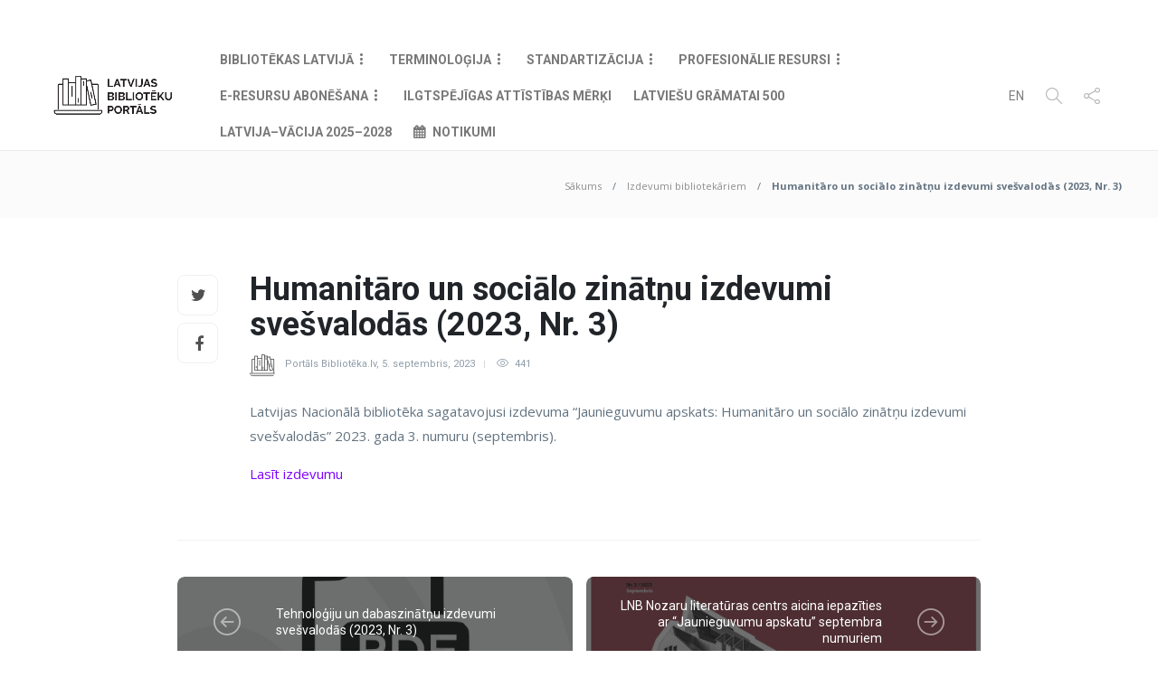

--- FILE ---
content_type: text/html; charset=UTF-8
request_url: https://www.biblioteka.lv/humanitaro-un-socialo-zinatnu-izdevumi-svesvalodas-2023-nr-3/
body_size: 16174
content:
 <!DOCTYPE html>
<html dir="ltr" lang="lv-LV"
	prefix="og: https://ogp.me/ns#" >
<head>
	<meta charset="UTF-8">
			<meta name="viewport" content="width=device-width, initial-scale=1">
		<title>Humanitāro un sociālo zinātņu izdevumi svešvalodās (2023, Nr. 3) - Biblioteka.lv</title>

		<!-- All in One SEO 4.2.8 - aioseo.com -->
		<meta name="description" content="Latvijas Nacionālā bibliotēka sagatavojusi izdevuma “Jaunieguvumu apskats: Humanitāro un sociālo zinātņu izdevumi svešvalodās” 2023. gada 3. numuru (septembris)." />
		<meta name="robots" content="max-image-preview:large" />
		<link rel="canonical" href="https://www.biblioteka.lv/humanitaro-un-socialo-zinatnu-izdevumi-svesvalodas-2023-nr-3/" />
		<meta name="generator" content="All in One SEO (AIOSEO) 4.2.8 " />
		<meta property="og:locale" content="lv_LV" />
		<meta property="og:site_name" content="Biblioteka.lv - Latvijas Bibliotēku Portāls" />
		<meta property="og:type" content="article" />
		<meta property="og:title" content="Humanitāro un sociālo zinātņu izdevumi svešvalodās (2023, Nr. 3) - Biblioteka.lv" />
		<meta property="og:description" content="Latvijas Nacionālā bibliotēka sagatavojusi izdevuma “Jaunieguvumu apskats: Humanitāro un sociālo zinātņu izdevumi svešvalodās” 2023. gada 3. numuru (septembris)." />
		<meta property="og:url" content="https://www.biblioteka.lv/humanitaro-un-socialo-zinatnu-izdevumi-svesvalodas-2023-nr-3/" />
		<meta property="article:published_time" content="2023-09-05T10:33:07+00:00" />
		<meta property="article:modified_time" content="2023-09-05T10:33:24+00:00" />
		<meta name="twitter:card" content="summary_large_image" />
		<meta name="twitter:title" content="Humanitāro un sociālo zinātņu izdevumi svešvalodās (2023, Nr. 3) - Biblioteka.lv" />
		<meta name="twitter:description" content="Latvijas Nacionālā bibliotēka sagatavojusi izdevuma “Jaunieguvumu apskats: Humanitāro un sociālo zinātņu izdevumi svešvalodās” 2023. gada 3. numuru (septembris)." />
		<script type="application/ld+json" class="aioseo-schema">
			{"@context":"https:\/\/schema.org","@graph":[{"@type":"BlogPosting","@id":"https:\/\/www.biblioteka.lv\/humanitaro-un-socialo-zinatnu-izdevumi-svesvalodas-2023-nr-3\/#blogposting","name":"Humanit\u0101ro un soci\u0101lo zin\u0101t\u0146u izdevumi sve\u0161valod\u0101s (2023, Nr. 3) - Biblioteka.lv","headline":"Humanit\u0101ro un soci\u0101lo zin\u0101t\u0146u izdevumi sve\u0161valod\u0101s (2023, Nr. 3)","author":{"@id":"https:\/\/www.biblioteka.lv\/author\/admin\/#author"},"publisher":{"@id":"https:\/\/www.biblioteka.lv\/#organization"},"image":{"@type":"ImageObject","url":"https:\/\/www.biblioteka.lv\/wp-content\/uploads\/2019\/05\/biblioteka_lv_pdf.png","width":545,"height":491},"datePublished":"2023-09-05T10:33:07+03:00","dateModified":"2023-09-05T10:33:24+03:00","inLanguage":"lv","mainEntityOfPage":{"@id":"https:\/\/www.biblioteka.lv\/humanitaro-un-socialo-zinatnu-izdevumi-svesvalodas-2023-nr-3\/#webpage"},"isPartOf":{"@id":"https:\/\/www.biblioteka.lv\/humanitaro-un-socialo-zinatnu-izdevumi-svesvalodas-2023-nr-3\/#webpage"},"articleSection":"Izdevumi bibliotek\u0101riem"},{"@type":"BreadcrumbList","@id":"https:\/\/www.biblioteka.lv\/humanitaro-un-socialo-zinatnu-izdevumi-svesvalodas-2023-nr-3\/#breadcrumblist","itemListElement":[{"@type":"ListItem","@id":"https:\/\/www.biblioteka.lv\/#listItem","position":1,"item":{"@type":"WebPage","@id":"https:\/\/www.biblioteka.lv\/","name":"Home","description":"Latvijas Bibliot\u0113ku Port\u0101ls","url":"https:\/\/www.biblioteka.lv\/"},"nextItem":"https:\/\/www.biblioteka.lv\/humanitaro-un-socialo-zinatnu-izdevumi-svesvalodas-2023-nr-3\/#listItem"},{"@type":"ListItem","@id":"https:\/\/www.biblioteka.lv\/humanitaro-un-socialo-zinatnu-izdevumi-svesvalodas-2023-nr-3\/#listItem","position":2,"item":{"@type":"WebPage","@id":"https:\/\/www.biblioteka.lv\/humanitaro-un-socialo-zinatnu-izdevumi-svesvalodas-2023-nr-3\/","name":"Humanit\u0101ro un soci\u0101lo zin\u0101t\u0146u izdevumi sve\u0161valod\u0101s (2023, Nr. 3)","description":"Latvijas Nacion\u0101l\u0101 bibliot\u0113ka sagatavojusi izdevuma \u201cJaunieguvumu apskats: Humanit\u0101ro un soci\u0101lo zin\u0101t\u0146u izdevumi sve\u0161valod\u0101s\u201d 2023. gada 3. numuru (septembris).","url":"https:\/\/www.biblioteka.lv\/humanitaro-un-socialo-zinatnu-izdevumi-svesvalodas-2023-nr-3\/"},"previousItem":"https:\/\/www.biblioteka.lv\/#listItem"}]},{"@type":"Organization","@id":"https:\/\/www.biblioteka.lv\/#organization","name":"Biblioteka.lv","url":"https:\/\/www.biblioteka.lv\/"},{"@type":"WebPage","@id":"https:\/\/www.biblioteka.lv\/humanitaro-un-socialo-zinatnu-izdevumi-svesvalodas-2023-nr-3\/#webpage","url":"https:\/\/www.biblioteka.lv\/humanitaro-un-socialo-zinatnu-izdevumi-svesvalodas-2023-nr-3\/","name":"Humanit\u0101ro un soci\u0101lo zin\u0101t\u0146u izdevumi sve\u0161valod\u0101s (2023, Nr. 3) - Biblioteka.lv","description":"Latvijas Nacion\u0101l\u0101 bibliot\u0113ka sagatavojusi izdevuma \u201cJaunieguvumu apskats: Humanit\u0101ro un soci\u0101lo zin\u0101t\u0146u izdevumi sve\u0161valod\u0101s\u201d 2023. gada 3. numuru (septembris).","inLanguage":"lv","isPartOf":{"@id":"https:\/\/www.biblioteka.lv\/#website"},"breadcrumb":{"@id":"https:\/\/www.biblioteka.lv\/humanitaro-un-socialo-zinatnu-izdevumi-svesvalodas-2023-nr-3\/#breadcrumblist"},"author":"https:\/\/www.biblioteka.lv\/author\/admin\/#author","creator":"https:\/\/www.biblioteka.lv\/author\/admin\/#author","image":{"@type":"ImageObject","url":"https:\/\/www.biblioteka.lv\/wp-content\/uploads\/2019\/05\/biblioteka_lv_pdf.png","@id":"https:\/\/www.biblioteka.lv\/#mainImage","width":545,"height":491},"primaryImageOfPage":{"@id":"https:\/\/www.biblioteka.lv\/humanitaro-un-socialo-zinatnu-izdevumi-svesvalodas-2023-nr-3\/#mainImage"},"datePublished":"2023-09-05T10:33:07+03:00","dateModified":"2023-09-05T10:33:24+03:00"},{"@type":"WebSite","@id":"https:\/\/www.biblioteka.lv\/#website","url":"https:\/\/www.biblioteka.lv\/","name":"Biblioteka.lv","description":"Latvijas Bibliot\u0113ku Port\u0101ls","inLanguage":"lv","publisher":{"@id":"https:\/\/www.biblioteka.lv\/#organization"}}]}
		</script>
		<!-- All in One SEO -->


<!-- This site is optimized with the Yoast SEO plugin v12.4 - https://yoast.com/wordpress/plugins/seo/ -->
<meta name="robots" content="max-snippet:-1, max-image-preview:large, max-video-preview:-1"/>
<link rel="canonical" href="https://www.biblioteka.lv/humanitaro-un-socialo-zinatnu-izdevumi-svesvalodas-2023-nr-3/" />
<meta property="og:locale" content="lv_LV" />
<meta property="og:type" content="article" />
<meta property="og:title" content="Humanitāro un sociālo zinātņu izdevumi svešvalodās (2023, Nr. 3) - Biblioteka.lv" />
<meta property="og:description" content="Latvijas Nacionālā bibliotēka sagatavojusi izdevuma “Jaunieguvumu apskats: Humanitāro un sociālo zinātņu izdevumi svešvalodās” 2023. gada 3. numuru (septembris)." />
<meta property="og:url" content="https://www.biblioteka.lv/humanitaro-un-socialo-zinatnu-izdevumi-svesvalodas-2023-nr-3/" />
<meta property="og:site_name" content="Biblioteka.lv" />
<meta property="article:section" content="Izdevumi bibliotekāriem" />
<meta property="article:published_time" content="2023-09-05T10:33:07+03:00" />
<meta property="article:modified_time" content="2023-09-05T10:33:24+03:00" />
<meta property="og:updated_time" content="2023-09-05T10:33:24+03:00" />
<meta property="og:image" content="https://www.biblioteka.lv/wp-content/uploads/2019/05/biblioteka_lv_pdf.png" />
<meta property="og:image:secure_url" content="https://www.biblioteka.lv/wp-content/uploads/2019/05/biblioteka_lv_pdf.png" />
<meta property="og:image:width" content="545" />
<meta property="og:image:height" content="491" />
<meta name="twitter:card" content="summary_large_image" />
<meta name="twitter:description" content="Latvijas Nacionālā bibliotēka sagatavojusi izdevuma “Jaunieguvumu apskats: Humanitāro un sociālo zinātņu izdevumi svešvalodās” 2023. gada 3. numuru (septembris)." />
<meta name="twitter:title" content="Humanitāro un sociālo zinātņu izdevumi svešvalodās (2023, Nr. 3) - Biblioteka.lv" />
<meta name="twitter:image" content="https://www.biblioteka.lv/wp-content/uploads/2019/05/biblioteka_lv_pdf.png" />
<script type='application/ld+json' class='yoast-schema-graph yoast-schema-graph--main'>{"@context":"https://schema.org","@graph":[{"@type":"WebSite","@id":"https://www.biblioteka.lv/#website","url":"https://www.biblioteka.lv/","name":"Biblioteka.lv","potentialAction":{"@type":"SearchAction","target":"https://www.biblioteka.lv/?s={search_term_string}","query-input":"required name=search_term_string"}},{"@type":"ImageObject","@id":"https://www.biblioteka.lv/humanitaro-un-socialo-zinatnu-izdevumi-svesvalodas-2023-nr-3/#primaryimage","url":"https://www.biblioteka.lv/wp-content/uploads/2019/05/biblioteka_lv_pdf.png","width":545,"height":491},{"@type":"WebPage","@id":"https://www.biblioteka.lv/humanitaro-un-socialo-zinatnu-izdevumi-svesvalodas-2023-nr-3/#webpage","url":"https://www.biblioteka.lv/humanitaro-un-socialo-zinatnu-izdevumi-svesvalodas-2023-nr-3/","inLanguage":"lv-LV","name":"Humanit\u0101ro un soci\u0101lo zin\u0101t\u0146u izdevumi sve\u0161valod\u0101s (2023, Nr. 3) - Biblioteka.lv","isPartOf":{"@id":"https://www.biblioteka.lv/#website"},"primaryImageOfPage":{"@id":"https://www.biblioteka.lv/humanitaro-un-socialo-zinatnu-izdevumi-svesvalodas-2023-nr-3/#primaryimage"},"datePublished":"2023-09-05T10:33:07+03:00","dateModified":"2023-09-05T10:33:24+03:00","author":{"@id":"https://www.biblioteka.lv/#/schema/person/13c099585a9ed45ac023b38c0afc346d"}},{"@type":["Person"],"@id":"https://www.biblioteka.lv/#/schema/person/13c099585a9ed45ac023b38c0afc346d","name":"Port\u0101ls Bibliot\u0113ka.lv","image":{"@type":"ImageObject","@id":"https://www.biblioteka.lv/#authorlogo","url":"https://secure.gravatar.com/avatar/d5d167d4170c7b442e720765090578f9?s=96&r=g","caption":"Port\u0101ls Bibliot\u0113ka.lv"},"sameAs":[]}]}</script>
<!-- / Yoast SEO plugin. -->

<link rel='dns-prefetch' href='//fonts.googleapis.com' />
<link rel='dns-prefetch' href='//s.w.org' />
<link rel="alternate" type="application/rss+xml" title="Biblioteka.lv&raquo; Plūsma" href="https://www.biblioteka.lv/feed/" />
<link rel="alternate" type="application/rss+xml" title="Komentāru plūsma" href="https://www.biblioteka.lv/comments/feed/" />
<link rel="alternate" type="application/rss+xml" title="Biblioteka.lv &raquo; Humanitāro un sociālo zinātņu izdevumi svešvalodās (2023, Nr. 3) plūsma" href="https://www.biblioteka.lv/humanitaro-un-socialo-zinatnu-izdevumi-svesvalodas-2023-nr-3/feed/" />
		<script type="text/javascript">
			window._wpemojiSettings = {"baseUrl":"https:\/\/s.w.org\/images\/core\/emoji\/13.1.0\/72x72\/","ext":".png","svgUrl":"https:\/\/s.w.org\/images\/core\/emoji\/13.1.0\/svg\/","svgExt":".svg","source":{"concatemoji":"https:\/\/www.biblioteka.lv\/wp-includes\/js\/wp-emoji-release.min.js?ver=5.8.11"}};
			!function(e,a,t){var n,r,o,i=a.createElement("canvas"),p=i.getContext&&i.getContext("2d");function s(e,t){var a=String.fromCharCode;p.clearRect(0,0,i.width,i.height),p.fillText(a.apply(this,e),0,0);e=i.toDataURL();return p.clearRect(0,0,i.width,i.height),p.fillText(a.apply(this,t),0,0),e===i.toDataURL()}function c(e){var t=a.createElement("script");t.src=e,t.defer=t.type="text/javascript",a.getElementsByTagName("head")[0].appendChild(t)}for(o=Array("flag","emoji"),t.supports={everything:!0,everythingExceptFlag:!0},r=0;r<o.length;r++)t.supports[o[r]]=function(e){if(!p||!p.fillText)return!1;switch(p.textBaseline="top",p.font="600 32px Arial",e){case"flag":return s([127987,65039,8205,9895,65039],[127987,65039,8203,9895,65039])?!1:!s([55356,56826,55356,56819],[55356,56826,8203,55356,56819])&&!s([55356,57332,56128,56423,56128,56418,56128,56421,56128,56430,56128,56423,56128,56447],[55356,57332,8203,56128,56423,8203,56128,56418,8203,56128,56421,8203,56128,56430,8203,56128,56423,8203,56128,56447]);case"emoji":return!s([10084,65039,8205,55357,56613],[10084,65039,8203,55357,56613])}return!1}(o[r]),t.supports.everything=t.supports.everything&&t.supports[o[r]],"flag"!==o[r]&&(t.supports.everythingExceptFlag=t.supports.everythingExceptFlag&&t.supports[o[r]]);t.supports.everythingExceptFlag=t.supports.everythingExceptFlag&&!t.supports.flag,t.DOMReady=!1,t.readyCallback=function(){t.DOMReady=!0},t.supports.everything||(n=function(){t.readyCallback()},a.addEventListener?(a.addEventListener("DOMContentLoaded",n,!1),e.addEventListener("load",n,!1)):(e.attachEvent("onload",n),a.attachEvent("onreadystatechange",function(){"complete"===a.readyState&&t.readyCallback()})),(n=t.source||{}).concatemoji?c(n.concatemoji):n.wpemoji&&n.twemoji&&(c(n.twemoji),c(n.wpemoji)))}(window,document,window._wpemojiSettings);
		</script>
		<style type="text/css">
img.wp-smiley,
img.emoji {
	display: inline !important;
	border: none !important;
	box-shadow: none !important;
	height: 1em !important;
	width: 1em !important;
	margin: 0 .07em !important;
	vertical-align: -0.1em !important;
	background: none !important;
	padding: 0 !important;
}
</style>
	<link rel='stylesheet' id='ai1ec_style-css'  href='//www.biblioteka.lv/wp-content/plugins/all-in-one-event-calendar/cache/773c9fb7_ai1ec_parsed_css.css?ver=3.0.0' type='text/css' media='all' />
<link rel='stylesheet' id='codepeople-search-in-place-style-css'  href='https://www.biblioteka.lv/wp-content/plugins/search-in-place/css/codepeople_shearch_in_place.min.css?ver=1.0.106' type='text/css' media='all' />
<link rel='stylesheet' id='wp-block-library-css'  href='https://www.biblioteka.lv/wp-includes/css/dist/block-library/style.min.css?ver=5.8.11' type='text/css' media='all' />
<link rel='stylesheet' id='single-staff-block-css'  href='https://www.biblioteka.lv/wp-content/plugins/staff-directory-pro/blocks/single-staff/style.css?ver=1561646762' type='text/css' media='all' />
<link rel='stylesheet' id='staff-list-block-css'  href='https://www.biblioteka.lv/wp-content/plugins/staff-directory-pro/blocks/staff-list/style.css?ver=1561646762' type='text/css' media='all' />
<link rel='stylesheet' id='search-staff-block-css'  href='https://www.biblioteka.lv/wp-content/plugins/staff-directory-pro/blocks/search-staff/style.css?ver=1561646762' type='text/css' media='all' />
<link rel='stylesheet' id='contact-form-7-css'  href='https://www.biblioteka.lv/wp-content/plugins/contact-form-7/includes/css/styles.css?ver=5.1.4' type='text/css' media='all' />
<link rel='stylesheet' id='poll-maker-ays-css'  href='https://www.biblioteka.lv/wp-content/plugins/poll-maker/public/css/poll-maker-ays-public.css?ver=4.5.1' type='text/css' media='all' />
<link rel='stylesheet' id='staff-directory-css-css'  href='https://www.biblioteka.lv/wp-content/plugins/staff-directory-pro/assets/css/staff-directory.css?ver=5.8.11' type='text/css' media='all' />
<link rel='stylesheet' id='wpex-font-awesome-css'  href='https://www.biblioteka.lv/wp-content/plugins/wp-timelines/css/font-awesome/css/font-awesome.min.css?ver=5.8.11' type='text/css' media='all' />
<link rel='stylesheet' id='wpex-google-fonts-css'  href='//fonts.googleapis.com/css?family=Source+Sans+Pro&#038;ver=1.0.0' type='text/css' media='all' />
<link rel='stylesheet' id='wpex-ex_s_lick-css'  href='https://www.biblioteka.lv/wp-content/plugins/wp-timelines/js/ex_s_lick/ex_s_lick.css?ver=5.8.11' type='text/css' media='all' />
<link rel='stylesheet' id='wpex-ex_s_lick-theme-css'  href='https://www.biblioteka.lv/wp-content/plugins/wp-timelines/js/ex_s_lick/ex_s_lick-theme.css?ver=5.8.11' type='text/css' media='all' />
<link rel='stylesheet' id='wpex-timeline-animate-css'  href='https://www.biblioteka.lv/wp-content/plugins/wp-timelines/css/animate.css?ver=5.8.11' type='text/css' media='all' />
<link rel='stylesheet' id='wpex-timeline-css-css'  href='https://www.biblioteka.lv/wp-content/plugins/wp-timelines/css/style.css?ver=5.8.11' type='text/css' media='all' />
<link rel='stylesheet' id='wpex-timeline-sidebyside-css'  href='https://www.biblioteka.lv/wp-content/plugins/wp-timelines/css/style-sidebyside.css?ver=5.8.11' type='text/css' media='all' />
<link rel='stylesheet' id='wpex-horiz-css-css'  href='https://www.biblioteka.lv/wp-content/plugins/wp-timelines/css/horiz-style.css?ver=3.2' type='text/css' media='all' />
<link rel='stylesheet' id='wpex-timeline-dark-css-css'  href='https://www.biblioteka.lv/wp-content/plugins/wp-timelines/css/dark.css?ver=5.8.11' type='text/css' media='all' />
<style id='wpex-timeline-dark-css-inline-css' type='text/css'>
    .wpex-timeline > li .wpex-timeline-icon .fa{font-weight: normal;}
    
</style>
<link rel='stylesheet' id='js-archive-list-css'  href='https://www.biblioteka.lv/wp-content/plugins/jquery-archive-list-widget/assets/css/jal.css?ver=5.0.1' type='text/css' media='all' />
<link rel='stylesheet' id='font-awesome-css'  href='https://www.biblioteka.lv/wp-content/plugins/js_composer/assets/lib/bower/font-awesome/css/font-awesome.min.css?ver=6.0.2' type='text/css' media='all' />
<!--[if lt IE 9]>
<link rel='stylesheet' id='vc_lte_ie9-css'  href='https://www.biblioteka.lv/wp-content/plugins/js_composer/assets/css/vc_lte_ie9.min.css?ver=6.0.2' type='text/css' media='screen' />
<![endif]-->
<link rel='stylesheet' id='bootstrap-css'  href='https://www.biblioteka.lv/wp-content/themes/gillion/css/plugins/bootstrap.min.css?ver=3.3.4' type='text/css' media='all' />
<link rel='stylesheet' id='gillion-plugins-css'  href='https://www.biblioteka.lv/wp-content/themes/gillion/css/plugins.css?ver=5.8.11' type='text/css' media='all' />
<link rel='stylesheet' id='gillion-styles-css'  href='https://www.biblioteka.lv/wp-content/themes/gillion/style.css?ver=5.8.11' type='text/css' media='all' />
<link rel='stylesheet' id='gillion-responsive-css'  href='https://www.biblioteka.lv/wp-content/themes/gillion/css/responsive.css?ver=5.8.11' type='text/css' media='all' />
<style id='gillion-responsive-inline-css' type='text/css'>
 



</style>
<link rel='stylesheet' id='gillion-theme-settings-css'  href='https://www.biblioteka.lv/wp-content/uploads/gillion-dynamic-styles.css?ver=226649014' type='text/css' media='all' />
<link rel='stylesheet' id='biblioteka-css-css'  href='https://www.biblioteka.lv/wp-content/themes/gillion/css/biblioteka.css?ver=5.8.11' type='text/css' media='all' />
<link rel='stylesheet' id='gillion-fonts-css'  href='https://fonts.googleapis.com/css?family=Open+Sans:300,regular,500,600,700,800,300italic,italic,500italic,600italic,700italic,800italic%7CRoboto:100,200,300,regular,500,600,700,800,900,100italic,200italic,300italic,italic,500italic,600italic,700italic,800italic,900italic%7CMontserrat:100,200,300,regular,500,600,700,800,900,100italic,200italic,300italic,italic,500italic,600italic,700italic,800italic,900italic&#038;subset=greek,latin,vietnamese,cyrillic-ext,latin-ext,cyrillic' type='text/css' media='all' />
<script type='text/javascript' src='https://www.biblioteka.lv/wp-content/plugins/jquery-manager/assets/js/jquery-3.5.1.min.js' id='jquery-core-js'></script>
<script type='text/javascript' id='codepeople-search-in-place-js-extra'>
/* <![CDATA[ */
var codepeople_search_in_place = {"own_only":"0","result_number":"10","more":"More Results","empty":"0 results","char_number":"2","root":"Ly93d3cuYmlibGlvdGVrYS5sdi93cC1hZG1pbi8=","home":"https:\/\/www.biblioteka.lv","summary_length":"20","operator":"and","lang":"lv","highlight_colors":["#B5DCE1","#F4E0E9","#D7E0B1","#F4D9D0","#D6CDC8","#F4E3C9","#CFDAF0","#F4EFEC"],"areas":["div.hentry","#content","#main","div.content","#middle","#container","#wrapper","article",".elementor","body"]};
/* ]]> */
</script>
<script type='text/javascript' src='https://www.biblioteka.lv/wp-content/plugins/search-in-place/js/codepeople_shearch_in_place.min.js?ver=1.0.106' id='codepeople-search-in-place-js'></script>
<script type='text/javascript' src='https://www.biblioteka.lv/wp-content/plugins/jquery-manager/assets/js/jquery-migrate-3.3.0.min.js' id='jquery-migrate-js'></script>
<script type='text/javascript' id='wpgmza_data-js-extra'>
/* <![CDATA[ */
var wpgmza_google_api_status = {"message":"Enqueued","code":"ENQUEUED"};
/* ]]> */
</script>
<script type='text/javascript' src='https://www.biblioteka.lv/wp-content/plugins/wp-google-maps/wpgmza_data.js?ver=5.8.11' id='wpgmza_data-js'></script>
<script type='text/javascript' src='https://www.biblioteka.lv/wp-content/themes/gillion/js/plugins.js?ver=5.8.11' id='gillion-plugins-js'></script>
<script type='text/javascript' id='gillion-scripts-js-extra'>
/* <![CDATA[ */
var gillion_loadmore_posts = {"ajax_url":"https:\/\/www.biblioteka.lv\/wp-admin\/admin-ajax.php"};
var gillion = {"siteurl":"https:\/\/www.biblioteka.lv\/","loggedin":"","page_loader":"0","notice":"","header_animation_dropdown_delay":"900","header_animation_dropdown":"linear","header_animation_dropdown_speed":"300","lightbox_opacity":"0.88","lightbox_transition":"elastic","page_numbers_prev":"Iepriek\u0161\u0113j\u0101","page_numbers_next":"N\u0101kam\u0101","rtl_support":"","footer_parallax":"","social_share":"{\"twitter\":true,\"facebook\":true}","text_show_all":"Show All"};
/* ]]> */
</script>
<script type='text/javascript' src='https://www.biblioteka.lv/wp-content/themes/gillion/js/scripts.js?ver=5.8.11' id='gillion-scripts-js'></script>
<link rel="https://api.w.org/" href="https://www.biblioteka.lv/wp-json/" /><link rel="alternate" type="application/json" href="https://www.biblioteka.lv/wp-json/wp/v2/posts/289935" /><link rel="EditURI" type="application/rsd+xml" title="RSD" href="https://www.biblioteka.lv/xmlrpc.php?rsd" />
<link rel="wlwmanifest" type="application/wlwmanifest+xml" href="https://www.biblioteka.lv/wp-includes/wlwmanifest.xml" /> 
<meta name="generator" content="WordPress 5.8.11" />
<link rel='shortlink' href='https://www.biblioteka.lv/?p=289935' />
<link rel="alternate" type="application/json+oembed" href="https://www.biblioteka.lv/wp-json/oembed/1.0/embed?url=https%3A%2F%2Fwww.biblioteka.lv%2Fhumanitaro-un-socialo-zinatnu-izdevumi-svesvalodas-2023-nr-3%2F" />
<link rel="alternate" type="text/xml+oembed" href="https://www.biblioteka.lv/wp-json/oembed/1.0/embed?url=https%3A%2F%2Fwww.biblioteka.lv%2Fhumanitaro-un-socialo-zinatnu-izdevumi-svesvalodas-2023-nr-3%2F&#038;format=xml" />
<style>
.search-in-place {background-color: #F9F9F9;}
.search-in-place {border: 1px solid #DDDDDD;}
.search-in-place .item{border-bottom: 1px solid #DDDDDD;}.search-in-place .label{color:#333333;}
.search-in-place .label{text-shadow: 0 1px 0 #FFFFFF;}
.search-in-place .label{
				background: #ECECEC;
				background: -moz-linear-gradient(top,  #F9F9F9 0%, #ECECEC 100%);
				background: -webkit-gradient(linear, left top, left bottom, color-stop(0%,#F9F9F9), color-stop(100%,#ECECEC));
				background: -webkit-linear-gradient(top,  #F9F9F9 0%,#ECECEC 100%);
				background: -o-linear-gradient(top,  #F9F9F9 0%,#ECECEC 100%);
				background: -ms-linear-gradient(top,  #F9F9F9 0%,#ECECEC 100%);
				background: linear-gradient(to bottom,  #F9F9F9 0%,#ECECEC 100%);
				filter: progid:DXImageTransform.Microsoft.gradient( startColorstr='#F9F9F9', endColorstr='#ECECEC',GradientType=0 );
			}
.search-in-place .item.active{background-color:#FFFFFF;}
</style><style type="text/css" media="screen"></style><meta name="generator" content="Powered by WPBakery Page Builder - drag and drop page builder for WordPress."/>
                    <!-- Matomo -->

<script>
  var _paq = window._paq = window._paq || [];
  /* tracker methods like "setCustomDimension" should be called before "trackPageView" */
  _paq.push(['trackPageView']);
  _paq.push(['enableLinkTracking']);
  (function() {
    var u="https://statistika.kis.gov.lv/";
    _paq.push(['setTrackerUrl', u+'matomo.php']);
    _paq.push(['setSiteId', '44']);
    var d=document, g=d.createElement('script'), s=d.getElementsByTagName('script')[0];
    g.async=true; g.src=u+'matomo.js'; s.parentNode.insertBefore(g,s);
  })();
</script>

<!-- End Matomo Code -->                <meta name="generator" content="Powered by Slider Revolution 6.5.15 - responsive, Mobile-Friendly Slider Plugin for WordPress with comfortable drag and drop interface." />
<link rel="icon" href="https://www.biblioteka.lv/wp-content/uploads/2019/07/favicon.ico" sizes="32x32" />
<link rel="icon" href="https://www.biblioteka.lv/wp-content/uploads/2019/07/favicon.ico" sizes="192x192" />
<link rel="apple-touch-icon" href="https://www.biblioteka.lv/wp-content/uploads/2019/07/favicon.ico" />
<meta name="msapplication-TileImage" content="https://www.biblioteka.lv/wp-content/uploads/2019/07/favicon.ico" />
<script>function setREVStartSize(e){
			//window.requestAnimationFrame(function() {
				window.RSIW = window.RSIW===undefined ? window.innerWidth : window.RSIW;
				window.RSIH = window.RSIH===undefined ? window.innerHeight : window.RSIH;
				try {
					var pw = document.getElementById(e.c).parentNode.offsetWidth,
						newh;
					pw = pw===0 || isNaN(pw) ? window.RSIW : pw;
					e.tabw = e.tabw===undefined ? 0 : parseInt(e.tabw);
					e.thumbw = e.thumbw===undefined ? 0 : parseInt(e.thumbw);
					e.tabh = e.tabh===undefined ? 0 : parseInt(e.tabh);
					e.thumbh = e.thumbh===undefined ? 0 : parseInt(e.thumbh);
					e.tabhide = e.tabhide===undefined ? 0 : parseInt(e.tabhide);
					e.thumbhide = e.thumbhide===undefined ? 0 : parseInt(e.thumbhide);
					e.mh = e.mh===undefined || e.mh=="" || e.mh==="auto" ? 0 : parseInt(e.mh,0);
					if(e.layout==="fullscreen" || e.l==="fullscreen")
						newh = Math.max(e.mh,window.RSIH);
					else{
						e.gw = Array.isArray(e.gw) ? e.gw : [e.gw];
						for (var i in e.rl) if (e.gw[i]===undefined || e.gw[i]===0) e.gw[i] = e.gw[i-1];
						e.gh = e.el===undefined || e.el==="" || (Array.isArray(e.el) && e.el.length==0)? e.gh : e.el;
						e.gh = Array.isArray(e.gh) ? e.gh : [e.gh];
						for (var i in e.rl) if (e.gh[i]===undefined || e.gh[i]===0) e.gh[i] = e.gh[i-1];
											
						var nl = new Array(e.rl.length),
							ix = 0,
							sl;
						e.tabw = e.tabhide>=pw ? 0 : e.tabw;
						e.thumbw = e.thumbhide>=pw ? 0 : e.thumbw;
						e.tabh = e.tabhide>=pw ? 0 : e.tabh;
						e.thumbh = e.thumbhide>=pw ? 0 : e.thumbh;
						for (var i in e.rl) nl[i] = e.rl[i]<window.RSIW ? 0 : e.rl[i];
						sl = nl[0];
						for (var i in nl) if (sl>nl[i] && nl[i]>0) { sl = nl[i]; ix=i;}
						var m = pw>(e.gw[ix]+e.tabw+e.thumbw) ? 1 : (pw-(e.tabw+e.thumbw)) / (e.gw[ix]);
						newh =  (e.gh[ix] * m) + (e.tabh + e.thumbh);
					}
					var el = document.getElementById(e.c);
					if (el!==null && el) el.style.height = newh+"px";
					el = document.getElementById(e.c+"_wrapper");
					if (el!==null && el) {
						el.style.height = newh+"px";
						el.style.display = "block";
					}
				} catch(e){
					console.log("Failure at Presize of Slider:" + e)
				}
			//});
		  };</script>
		<style type="text/css" id="wp-custom-css">
			.ai1ec-single-event .ai1ec-event-details {
    overflow: visible;
}
.post-related-title .post-related {
	display: none !important;
}		</style>
		<noscript><style type="text/css"> .wpb_animate_when_almost_visible { opacity: 1; }</style></noscript></head>
<body data-rsssl=1 class="post-template-default single single-post postid-289935 single-format-standard singular sh-body-header-sticky sh-bookmarks-style_title sh-title-style1 sh-section-tabs-style1 sh-carousel-style1 sh-carousel-position-title sh-post-categories-style1 sh-review-style1 sh-meta-order-bottom sh-instagram-widget-columns2 sh-categories-position-title sh-media-icon-style1 sh-wc-labels-off wpb-js-composer js-comp-ver-6.0.2 vc_responsive">


<div class="sh-header-side">
			
<div id="subscribe-2" class="widget_sh_mailChimp widget_sh_mailChimp_style1 widget-item widget_subscribe">
	
	<script>(function() {
	window.mc4wp = window.mc4wp || {
		listeners: [],
		forms: {
			on: function(evt, cb) {
				window.mc4wp.listeners.push(
					{
						event   : evt,
						callback: cb
					}
				);
			}
		}
	}
})();
</script><!-- Mailchimp for WordPress v4.8.12 - https://wordpress.org/plugins/mailchimp-for-wp/ --><form id="mc4wp-form-1" class="mc4wp-form mc4wp-form-4679" method="post" data-id="4679" data-name="Default sign-up form" ><div class="mc4wp-form-fields"><p class="mdes">Pierakstīties jaunumiem</p>
				<p class="memail"><input type="email" id="mc4wp_email" name="EMAIL" placeholder="Ievadi savu e-pasta adresi..." required /></p>
				<p class="msubmit"><input type="submit" value="Pierakstīties" /></p></div><label style="display: none !important;">Leave this field empty if you're human: <input type="text" name="_mc4wp_honeypot" value="" tabindex="-1" autocomplete="off" /></label><input type="hidden" name="_mc4wp_timestamp" value="1769479421" /><input type="hidden" name="_mc4wp_form_id" value="4679" /><input type="hidden" name="_mc4wp_form_element_id" value="mc4wp-form-1" /><div class="mc4wp-response"></div></form><!-- / Mailchimp for WordPress Plugin -->
	
</div><div id="posts_slider-3" class="widget_facebook widget-item widget_posts_slider">
			<div class="widget-slide-arrows-container not-slider">
			<div class="sh-widget-title-styling"><h3 class="widget-title">Jaunumi</h3></div>                			<div class="widget-slide-arrows sh-carousel-buttons-styling"></div>
            		</div>
	
			
            <div class="sh-widget-posts-slider">
				<div class="sh-widget-posts-slider-group">
				
						<div class="sh-widget-posts-slider-item sh-widget-posts-slider-style1 style4">
							<a href="https://www.biblioteka.lv/metadatu-veidotajiem-pieejama-jauna-metodisko-noradijumu-kratuve-wiki-lnb-lv/" class="sh-widget-posts-slider-thumbnail" style="background-image: url( https://www.biblioteka.lv/wp-content/uploads/2026/01/wiki_lnb_lv-80x80.png);"></a>
							<div class="sh-widget-posts-slider-content">
								<a href="https://www.biblioteka.lv/metadatu-veidotajiem-pieejama-jauna-metodisko-noradijumu-kratuve-wiki-lnb-lv/">
									<h5 class="post-title">
										Metadatu veidotājiem pieejama jauna metodisko norādījumu krātuve – wiki.lnb.lv&nbsp;<span class="post-read-later post-read-later-guest" href="#login-register" data-type="add" data-id="320755"><i class="fa fa-bookmark-o"></i></span>									</h5>
								</a>
								<div class="post-meta">
									
    <div class="post-meta-content">
        
                                            <span class="post-auhor-date">
                    <a href="https://www.biblioteka.lv/metadatu-veidotajiem-pieejama-jauna-metodisko-noradijumu-kratuve-wiki-lnb-lv/" class="post-date">
                                                    26. janvāris, 2026                                            </a>
                </span>
                    
                
                
                
                
                                            <span class="responsive-post-read-later">
                    &nbsp;<span class="post-read-later post-read-later-guest" href="#login-register" data-type="add" data-id="320755"><i class="fa fa-bookmark-o"></i></span>                </span>
                        </div>

									
									<p>Lai nodrošinātu atbalstu datu veidošanā un ērtu piekļuvi metodikām, Latvijas Nacionālās bibliotēkas Bibliogrāfijas institūta ekspertu grupa izstrādājusi jaunu tiešsaistes platformu wiki.lnb.lv, kā arī ieviesusi jaunu konsultāciju formātu. Šie risinājumi palīdzēs bibliotēku darbiniekiem un citiem atmiņu institūciju speciālistiem, kas ikdienā strādā ar metadatu veidošanu.</p>
								</div>
							</div>
						</div>

										
						<div class="sh-widget-posts-slider-item sh-widget-posts-slider-style1 style4">
							<a href="https://www.biblioteka.lv/direktors/" class="sh-widget-posts-slider-thumbnail" style="background-image: url( https://www.biblioteka.lv/wp-content/uploads/2019/05/biblioteka_lv_teirdarbs-80x80.png);"></a>
							<div class="sh-widget-posts-slider-content">
								<a href="https://www.biblioteka.lv/direktors/">
									<h5 class="post-title">
										Direktors&nbsp;<span class="post-read-later post-read-later-guest" href="#login-register" data-type="add" data-id="320750"><i class="fa fa-bookmark-o"></i></span>									</h5>
								</a>
								<div class="post-meta">
									
    <div class="post-meta-content">
        
                                            <span class="post-auhor-date">
                    <a href="https://www.biblioteka.lv/direktors/" class="post-date">
                                                    26. janvāris, 2026                                            </a>
                </span>
                    
                
                
                
                
                                            <span class="responsive-post-read-later">
                    &nbsp;<span class="post-read-later post-read-later-guest" href="#login-register" data-type="add" data-id="320750"><i class="fa fa-bookmark-o"></i></span>                </span>
                        </div>

									
									<p>Pieteikšanās līdz 2026. gada 6. februārim.</p>
								</div>
							</div>
						</div>

										
						<div class="sh-widget-posts-slider-item sh-widget-posts-slider-style1 style4">
							<a href="https://www.biblioteka.lv/vebinars-4-4-ka-veicinat-mieru-konfliktu-laika/" class="sh-widget-posts-slider-thumbnail" style="background-image: url( https://www.biblioteka.lv/wp-content/uploads/2026/01/vebinars-4-80x80.png);"></a>
							<div class="sh-widget-posts-slider-content">
								<a href="https://www.biblioteka.lv/vebinars-4-4-ka-veicinat-mieru-konfliktu-laika/">
									<h5 class="post-title">
										Vebinārs 4/4 “Kā veicināt mieru konfliktu laikā”&nbsp;<span class="post-read-later post-read-later-guest" href="#login-register" data-type="add" data-id="320746"><i class="fa fa-bookmark-o"></i></span>									</h5>
								</a>
								<div class="post-meta">
									
    <div class="post-meta-content">
        
                                            <span class="post-auhor-date">
                    <a href="https://www.biblioteka.lv/vebinars-4-4-ka-veicinat-mieru-konfliktu-laika/" class="post-date">
                                                    23. janvāris, 2026                                            </a>
                </span>
                    
                
                
                
                
                                            <span class="responsive-post-read-later">
                    &nbsp;<span class="post-read-later post-read-later-guest" href="#login-register" data-type="add" data-id="320746"><i class="fa fa-bookmark-o"></i></span>                </span>
                        </div>

									
									<p>2025. gada rudenī tiešsaistē norisinājās četru vebināru sērija “Miermīlīgu un noturīgu kopienu stiprināšana muzejos un bibliotēkās“. Noslēdzošajā vebinārā uzmanība tika pievērsta valodas un komunikācijas nozīmei, empātijai un aktīvas klausīšanās praksei, akcentējot muzeju un bibliotēku kā drošu telpu nozīmi sarežģītos un nenoteiktos laikos.</p>
								</div>
							</div>
						</div>

										
						<div class="sh-widget-posts-slider-item sh-widget-posts-slider-style1 style4">
							<a href="https://www.biblioteka.lv/vebinars-3-4-muzeji-bibliotekas-un-miermiligas-kopienas-praktiski-piemeri/" class="sh-widget-posts-slider-thumbnail" style="background-image: url( https://www.biblioteka.lv/wp-content/uploads/2026/01/vebinars-3-80x80.png);"></a>
							<div class="sh-widget-posts-slider-content">
								<a href="https://www.biblioteka.lv/vebinars-3-4-muzeji-bibliotekas-un-miermiligas-kopienas-praktiski-piemeri/">
									<h5 class="post-title">
										Vebinārs 3/4 “Muzeji, bibliotēkas un miermīlīgas kopienas: praktiski piemēri”&nbsp;<span class="post-read-later post-read-later-guest" href="#login-register" data-type="add" data-id="320743"><i class="fa fa-bookmark-o"></i></span>									</h5>
								</a>
								<div class="post-meta">
									
    <div class="post-meta-content">
        
                                            <span class="post-auhor-date">
                    <a href="https://www.biblioteka.lv/vebinars-3-4-muzeji-bibliotekas-un-miermiligas-kopienas-praktiski-piemeri/" class="post-date">
                                                    23. janvāris, 2026                                            </a>
                </span>
                    
                
                
                
                
                                            <span class="responsive-post-read-later">
                    &nbsp;<span class="post-read-later post-read-later-guest" href="#login-register" data-type="add" data-id="320743"><i class="fa fa-bookmark-o"></i></span>                </span>
                        </div>

									
									<p>2025. gada rudenī tiešsaistē norisinājās četru vebināru sērija “Miermīlīgu un noturīgu kopienu stiprināšana muzejos un bibliotēkās“. Trešais vebinārs “Muzeji, bibliotēkas un miermīlīgas kopienas: praktiski piemēri” parādīja, kā līdzdalīgas neformālās izglītības un mūžizglītības pieejas palīdz veidot uzticēšanos, dialogu un kopienas saliedētību. </p>
								</div>
							</div>
						</div>

										
						<div class="sh-widget-posts-slider-item sh-widget-posts-slider-style1 style4">
							<a href="https://www.biblioteka.lv/mans-gramatplaukts-paradize-ar-gramatu-smarzu/" class="sh-widget-posts-slider-thumbnail" style="background-image: url( https://www.biblioteka.lv/wp-content/uploads/2026/01/MansGramatplaukts_1_KarinaPetersone-80x80.jpg);"></a>
							<div class="sh-widget-posts-slider-content">
								<a href="https://www.biblioteka.lv/mans-gramatplaukts-paradize-ar-gramatu-smarzu/">
									<h5 class="post-title">
										Mans grāmatplaukts: Paradīze ar grāmatu smaržu&nbsp;<span class="post-read-later post-read-later-guest" href="#login-register" data-type="add" data-id="320727"><i class="fa fa-bookmark-o"></i></span>									</h5>
								</a>
								<div class="post-meta">
									
    <div class="post-meta-content">
        
                                            <span class="post-auhor-date">
                    <a href="https://www.biblioteka.lv/mans-gramatplaukts-paradize-ar-gramatu-smarzu/" class="post-date">
                                                    23. janvāris, 2026                                            </a>
                </span>
                    
                
                
                
                
                                            <span class="responsive-post-read-later">
                    &nbsp;<span class="post-read-later post-read-later-guest" href="#login-register" data-type="add" data-id="320727"><i class="fa fa-bookmark-o"></i></span>                </span>
                        </div>

									
									<p>Sagaidot grāmatas latviešu valodā piecsimtgadi, kas visā Latvijā tika plaši atzīmēta 2025. gada 8. novembrī, Latvijas Nacionālā bibliotēka (LNB) 2025. gada rudenī aicināja Latvijā un ārpus tās dzīvojošos latviešus piedalīties akcijā “Mans grāmatplaukts” – iemūžināt savu mājas bibliotēku fotogrāfijā un pievienot īsu stāstu. Atsaucība pārspēja cerēto: iesūtīto darbu skaits bija tik liels, ka termiņi tika vairākkārt pagarināti, un sākotnēji plānotā viena drukātā izdevuma vietā ir tapuši divi. Kopumā tika saņemtas 1057 fotogrāfijas. Lai turpinātu sarunu par mājas bibliotēku nozīmi mūsdienās, Latvijas Bibliotēku portāls visa gada garumā regulāri publicēs atlasītas fotogrāfijas no iesūtītā krājuma.</p>
								</div>
							</div>
						</div>

										
						<div class="sh-widget-posts-slider-item sh-widget-posts-slider-style1 style4">
							<a href="https://www.biblioteka.lv/lnb-un-biblioteku-portals-aicina-no-jauna-doties-gramatai-pa-pedam-20-apkopojums/" class="sh-widget-posts-slider-thumbnail" style="background-image: url( https://www.biblioteka.lv/wp-content/uploads/2025/02/LG500_Rakstitais_vards_Foto_ZanePriede_cmyk-80x80.jpg);"></a>
							<div class="sh-widget-posts-slider-content">
								<a href="https://www.biblioteka.lv/lnb-un-biblioteku-portals-aicina-no-jauna-doties-gramatai-pa-pedam-20-apkopojums/">
									<h5 class="post-title">
										LNB un Bibliotēku portāls aicina no jauna doties “Grāmatai pa pēdām”: 20. apkopojums&nbsp;<span class="post-read-later post-read-later-guest" href="#login-register" data-type="add" data-id="320716"><i class="fa fa-bookmark-o"></i></span>									</h5>
								</a>
								<div class="post-meta">
									
    <div class="post-meta-content">
        
                                            <span class="post-auhor-date">
                    <a href="https://www.biblioteka.lv/lnb-un-biblioteku-portals-aicina-no-jauna-doties-gramatai-pa-pedam-20-apkopojums/" class="post-date">
                                                    22. janvāris, 2026                                            </a>
                </span>
                    
                
                
                
                
                                            <span class="responsive-post-read-later">
                    &nbsp;<span class="post-read-later post-read-later-guest" href="#login-register" data-type="add" data-id="320716"><i class="fa fa-bookmark-o"></i></span>                </span>
                        </div>

									
									<p>Latvijas Radio iknedēļas raidījums “Grāmatai pa pēdām. Latviešu grāmatai 500”, kas tapis sadarbībā ar Latvijas Nacionālo bibliotēku (LNB), no 2022. gada februāra līdz 2024. gada decembrim 123 sēriju garumā caur ekspertu pētījumiem un vēstures avotiem izzināja, kā piecu gadsimtu garumā attīstījusies latviešu valoda un grāmatniecība, ietekmējot zināšanas, idejas un jaunradi Latvijā, tādā veidā stiprinot mūsu piederību Eiropas kultūrtelpai. Piecsimtgades kulminācijas gadā LNB un Bibliotēku portāls aicināja bibliotekārus no jauna iepazīt izskanējušos raidījumus, regulāri publicējot apkopojumus. 2026. gadā apkopojumu publicēšana tiks noslēgta. Kopskaitā būs 27 publikācijas. Aicinām turpināt izzinošo ceļojumu radio viļņos kopā.</p>
								</div>
							</div>
						</div>

														</div>
				
									<a href="/category/gramatai-500/" target="_blank">
					<h3 class="vcg-heading-content vcg-heading-align-right size-14px " style="margin-top: 10px;">
	                    <i class="fa fa-share" style="margin-right: 10px;"></i>Skatīt vairāk
	                </h3>
	                </a>
                			</div>

			
    
</div>	</div>
<div class="sh-header-side-overlay"></div>

	<div id="page-container" class="">
		
									<header class="primary-mobile">
					<div id="header-mobile" class="sh-header-mobile">
	<div class="sh-header-mobile-navigation">
		<div class="container">
			<div class="sh-table">
				<div class="sh-table-cell">

										<nav id="header-navigation-mobile" class="header-standard-position">
						<div class="sh-nav-container">
							<ul class="sh-nav">
								<li>
									<div class="sh-hamburger-menu sh-nav-dropdown">
					                	<span></span>
					                	<span></span>
					                	<span></span>
					                	<span></span>
					                </div>
								</li>
							</ul>
						</div>
					</nav>

				</div>
				<div class="sh-table-cell sh-header-logo-container">

										        <div class="header-logo">
            <a href="https://www.biblioteka.lv/" class="header-logo-container sh-table-small">
                <div class="sh-table-cell">

                    <img class="sh-standard-logo" src="//www.biblioteka.lv/wp-content/uploads/2019/07/biblioteka_lv.png" alt="Biblioteka.lv" height=&quot;50&quot; />
                    <img class="sh-sticky-logo" src="//www.biblioteka.lv/wp-content/uploads/2019/07/biblioteka_lv.png" alt="Biblioteka.lv" height=&quot;50&quot; />
                    <img class="sh-light-logo" src="//www.biblioteka.lv/wp-content/uploads/2019/07/biblioteka_lv.png" alt="Biblioteka.lv" height=&quot;50&quot; />

                </div>
            </a>
        </div>

    
				</div>
				<div class="sh-table-cell">

										<nav class="header-standard-position">
						<div class="sh-nav-container">
							<ul class="sh-nav">

								 <li class="menu-item menu-item-has-children sh-nav-readmore sh-nav-special"> <a href="https://www.biblioteka.lv/?read-it-later"> <div> <i class="ti-bookmark"></i> <span class="sh-read-later-total">0</span> </div> </a> </li> 
							</ul>
						</div>
					</nav>

				</div>
			</div>
		</div>
	</div>
	<nav class="sh-header-mobile-dropdown">
		<div class="container sh-nav-container">
			<ul class="sh-nav-mobile"></ul>
		</div>

		<div class="container sh-nav-container">
					</div>

					<div class="header-mobile-search">
				<div class="container sh-nav-container">
					<form role="search" method="get" class="header-mobile-form" action="https://www.biblioteka.lv/">
						<input class="header-mobile-form-input" type="text" placeholder="Search here.." value="" name="s" required />
						<button type="submit" class="header-mobile-form-submit">
							<i class="icon-magnifier"></i>
						</button>
					</form>
				</div>
			</div>
			</nav>
</div>
				</header>
				<header class="primary-desktop">
						<div class="sh-header-top">
		<div class="container">
			<div class="sh-table">

								<div class="sh-table-cell">
																				</div>

								<div class="sh-table-cell">
					<div class="sh-header-top-meta">
						<div class="header-social-media">
							<div class="sh-clear"></div>						</div>
						<div class="sh-header-top-date">
							<span class="sh-header-top-date-day">27</span>
							<span class="sh-header-top-date-meta">
								<span class="sh-header-top-date-month">Jan</span>
								<span class="sh-header-top-date-year">2026</span>
							</span>
						</div>
					</div>
				</div>
			</div>
		</div>
	</div>

<div class="sh-header-height">
	<div class="sh-header sh-header-1 sh-sticky-header">
		<div class="container">
			<div class="sh-table">
				<div class="sh-table-cell sh-header-logo-container">

										<nav class="header-standard-position">
						<div class="sh-nav-container">
							<ul class="sh-nav sh-nav-left">
								<li>
																		        <div class="header-logo">
            <a href="https://www.biblioteka.lv/" class="header-logo-container sh-table-small">
                <div class="sh-table-cell">

                    <img class="sh-standard-logo" src="//www.biblioteka.lv/wp-content/uploads/2019/07/biblioteka_lv.png" alt="Biblioteka.lv" height=&quot;50&quot; />
                    <img class="sh-sticky-logo" src="//www.biblioteka.lv/wp-content/uploads/2019/07/biblioteka_lv.png" alt="Biblioteka.lv" height=&quot;50&quot; />
                    <img class="sh-light-logo" src="//www.biblioteka.lv/wp-content/uploads/2019/07/biblioteka_lv.png" alt="Biblioteka.lv" height=&quot;50&quot; />

                </div>
            </a>
        </div>

    								</li>
							</ul>
						</div>
					</nav>

				</div>
				<div class="sh-table-cell sh-header-nav-container">

										<nav id="header-navigation" class="header-standard-position">
													<div class="sh-nav-container"><ul id="menu-main" class="sh-nav"><li id="menu-item-4826" class="menu-item menu-item-type-custom menu-item-object-custom menu-item-has-children menu-item-4826"><a href="#" >Bibliotēkas Latvijā</a><ul class="sub-menu"><li id="menu-item-4874" class="menu-item menu-item-type-post_type menu-item-object-page menu-item-4874"><a href="https://www.biblioteka.lv/biblioteku-sistema/" >Bibliotēku sistēma</a></li><li id="menu-item-230543" class="menu-item menu-item-type-post_type menu-item-object-page menu-item-230543"><a href="https://www.biblioteka.lv/parskata-zinojumi-par-latvijas-bibliotekam/" >Pārskata ziņojumi</a></li><li id="menu-item-252704" class="menu-item menu-item-type-post_type menu-item-object-page menu-item-252704"><a href="https://www.biblioteka.lv/latvijas-publisko-biblioteku-darba-parskati/" >Publisko bibliotēku darba pārskati</a></li><li id="menu-item-87329" class="menu-item menu-item-type-post_type menu-item-object-page menu-item-87329"><a href="https://www.biblioteka.lv/akreditacija/" >Akreditācija</a></li><li id="menu-item-85634" class="menu-item menu-item-type-post_type menu-item-object-page menu-item-85634"><a href="https://www.biblioteka.lv/biblioteku-kontakti/" >Speciālistu kontakti</a></li><li id="menu-item-320487" class="menu-item menu-item-type-custom menu-item-object-custom menu-item-320487"><a href="https://kulturasdati.lv/lv/bibliotekas" >Bibliotēku saraksts</a></li><li id="menu-item-6875" class="menu-item menu-item-type-post_type menu-item-object-page menu-item-6875"><a href="https://www.biblioteka.lv/biblioteku-nozare/" >Bibliotēku normatīvie dokumenti</a></li><li id="menu-item-6873" class="menu-item menu-item-type-post_type menu-item-object-page menu-item-6873"><a href="https://www.biblioteka.lv/izglitibas-nozare/" >Izglītības normatīvie dokumenti</a></li><li id="menu-item-6871" class="menu-item menu-item-type-post_type menu-item-object-page menu-item-6871"><a href="https://www.biblioteka.lv/citi-normativie-dokumenti/" >Citi normatīvie dokumenti</a></li><li id="menu-item-4876" class="menu-item menu-item-type-post_type menu-item-object-page menu-item-4876"><a href="https://www.biblioteka.lv/profesionalas-biedribas/" >Profesionālās biedrības</a></li><li id="menu-item-4871" class="menu-item menu-item-type-post_type menu-item-object-page menu-item-4871"><a href="https://www.biblioteka.lv/organizacijas-latvija/" >Institūcijas Latvijā</a></li><li id="menu-item-4885" class="menu-item menu-item-type-post_type menu-item-object-page menu-item-4885"><a href="https://www.biblioteka.lv/starptautiskas-organizacijas/" >Starptautiskās organizācijas</a></li></ul></li><li id="menu-item-6852" class="menu-item menu-item-type-custom menu-item-object-custom menu-item-has-children menu-item-6852"><a href="#" >Terminoloģija</a><ul class="sub-menu"><li id="menu-item-6857" class="menu-item menu-item-type-post_type menu-item-object-page menu-item-6857"><a href="https://www.biblioteka.lv/par-nozares-terminologiju/" >Par nozares terminoloģiju</a></li><li id="menu-item-4873" class="menu-item menu-item-type-post_type menu-item-object-page menu-item-4873"><a href="https://www.biblioteka.lv/ieskats-vesture/" >Ieskats vēsturē</a></li><li id="menu-item-4887" class="menu-item menu-item-type-post_type menu-item-object-page menu-item-4887"><a href="https://www.biblioteka.lv/tiessaistes-resursi/" >Tiešsaistes resursi</a></li><li id="menu-item-4888" class="menu-item menu-item-type-post_type menu-item-object-page menu-item-4888"><a href="https://www.biblioteka.lv/iespiedizdevumi/" >Iespiedizdevumi</a></li><li id="menu-item-4889" class="menu-item menu-item-type-post_type menu-item-object-page menu-item-4889"><a href="https://www.biblioteka.lv/noderigas-saites/" >Noderīgas saites</a></li></ul></li><li id="menu-item-6893" class="menu-item menu-item-type-post_type menu-item-object-page menu-item-has-children menu-item-6893"><a href="https://www.biblioteka.lv/standarti/" >Standartizācija</a><ul class="sub-menu"><li id="menu-item-233683" class="menu-item menu-item-type-post_type menu-item-object-page menu-item-233683"><a href="https://www.biblioteka.lv/standarti/par-nozares-standartizaciju/" >Par nozares standartizāciju</a></li><li id="menu-item-233682" class="menu-item menu-item-type-post_type menu-item-object-page menu-item-233682"><a href="https://www.biblioteka.lv/standarti/ieskats-biblioteku-nozares-standartizacijas-vesture/" >Ieskats vēsturē</a></li><li id="menu-item-233685" class="menu-item menu-item-type-custom menu-item-object-custom menu-item-233685"><a href="https://lnblv-my.sharepoint.com/:x:/g/personal/aija_uzula_lnb_lv/EXtxA6kyZtVLq6B5A8zecB8BB7yCJ4ozbOe52DQLBibjUg?rtime=UQT_s33p2kg" >Aktuālie standarti</a></li><li id="menu-item-233686" class="menu-item menu-item-type-custom menu-item-object-custom menu-item-233686"><a href="https://lnblv-my.sharepoint.com/:x:/g/personal/aija_uzula_lnb_lv/EV9LoGDN2k9Dj1uQGAbAfXcBJVrFiBR_TllSeoE_5d0ucA?e=aJ35v6" >Vadlīnijas un izdevumi</a></li></ul></li><li id="menu-item-251186" class="menu-item menu-item-type-post_type menu-item-object-page menu-item-has-children menu-item-251186"><a href="https://www.biblioteka.lv/profesionalie-resursi/" >Profesionālie resursi</a><ul class="sub-menu"><li id="menu-item-251187" class="menu-item menu-item-type-post_type menu-item-object-page menu-item-251187"><a href="https://www.biblioteka.lv/konferences-seminari-diskusijas-lekcijas/" >Konferences, semināri u.c.</a></li><li id="menu-item-251193" class="menu-item menu-item-type-custom menu-item-object-custom menu-item-251193"><a href="https://lnblv-my.sharepoint.com/:x:/g/personal/aija_uzula_lnb_lv/EV9LoGDN2k9Dj1uQGAbAfXcBJVrFiBR_TllSeoE_5d0ucA?e=aJ35v6" >Vadlīnijas un izdevumi</a></li><li id="menu-item-294638" class="menu-item menu-item-type-post_type menu-item-object-page menu-item-294638"><a href="https://www.biblioteka.lv/profesionala-literatura-biblioteku-specialistiem-2/" >Profesionālā literatūra</a></li><li id="menu-item-206589" class="menu-item menu-item-type-post_type menu-item-object-page menu-item-206589"><a href="https://www.biblioteka.lv/novadpetnieciba/" >Novadpētniecība</a></li><li id="menu-item-303963" class="menu-item menu-item-type-custom menu-item-object-custom menu-item-303963"><a href="https://www.literaturascelvedis.lv/manifests" >Manifests &#8220;Tiesības uz lasīšanu&#8221;</a></li><li id="menu-item-297215" class="menu-item menu-item-type-post_type menu-item-object-page menu-item-297215"><a href="https://www.biblioteka.lv/ideju-banka-darbam-ar-berniem-un-jauniesiem/" >&#8220;Ideju banka&#8221;</a></li><li id="menu-item-251189" class="menu-item menu-item-type-custom menu-item-object-custom menu-item-251189"><a href="https://www.literaturascelvedis.lv" >&#8220;Literatūras ceļvedis&#8221;</a></li><li id="menu-item-251188" class="menu-item menu-item-type-post_type menu-item-object-page menu-item-251188"><a href="https://www.biblioteka.lv/virtualas-tresdienas-bibliotekariem/" >&#8220;Virtuālās trešdienas bibliotekāriem&#8221;</a></li><li id="menu-item-255867" class="menu-item menu-item-type-post_type menu-item-object-page menu-item-255867"><a href="https://www.biblioteka.lv/sarunas-par-gramatam-un-lasisanu/" >“Sarunas par grāmatām un lasīšanu”</a></li></ul></li><li id="menu-item-296240" class="menu-item menu-item-type-post_type menu-item-object-page menu-item-has-children menu-item-296240"><a href="https://www.biblioteka.lv/e-resursu-abonesanas-pakalpojums/" >E-resursu abonēšana</a><ul class="sub-menu"><li id="menu-item-296241" class="menu-item menu-item-type-post_type menu-item-object-page menu-item-296241"><a href="https://www.biblioteka.lv/e-resursu-abonesanas-pakalpojums/vairak-par-pakalpojumu/" >Vairāk par pakalpojumu</a></li><li id="menu-item-296242" class="menu-item menu-item-type-post_type menu-item-object-page menu-item-296242"><a href="https://www.biblioteka.lv/e-resursu-abonesanas-pakalpojums/kontaktinformacija/" >Kontaktinformācija</a></li><li id="menu-item-304424" class="menu-item menu-item-type-custom menu-item-object-custom menu-item-304424"><a href="https://www.biblioteka.lv/category/e-resursu-abonesana/" >Notikumi un aktualitātes</a></li><li id="menu-item-296243" class="menu-item menu-item-type-post_type menu-item-object-page menu-item-296243"><a href="https://www.biblioteka.lv/e-resursu-abonesanas-pakalpojums/2025-gada-pakalpojuma-ietvaros-abonetas-datu-bazes/" >2025. gadā abonētās datu bāzes</a></li><li id="menu-item-296903" class="menu-item menu-item-type-custom menu-item-object-custom menu-item-296903"><a href="https://lnblv-my.sharepoint.com/:x:/g/personal/saiva_cakure_lnb_lv/Ecg1IQzR7fNPoAf_GPzrWBcBTDmElDpyaTcGP_Q7HOGYoA?rtime=euAbbrik3Eg&amp;nav=MTVfezAwMDAwMDAwLTAwMDEtMDAwMC0wMDAwLTAwMDAwMDAwMDAwMH0" >Pārskats: abonētie e-resursi</a></li><li id="menu-item-296416" class="menu-item menu-item-type-post_type menu-item-object-page menu-item-296416"><a href="https://www.biblioteka.lv/e-resursu-abonesanas-pakalpojums/electronic-information-for-libraries-eifl/" >Electronic Information for Libraries</a></li><li id="menu-item-303728" class="menu-item menu-item-type-custom menu-item-object-custom menu-item-303728"><a href="https://www.biblioteka.lv/publicesanas-iespejas-atverta-piekluve/" >Zinātnisko rakstu publicēšana</a></li></ul></li><li id="menu-item-213283" class="menu-item menu-item-type-post_type menu-item-object-page menu-item-213283"><a href="https://www.biblioteka.lv/ilgtspejigas-attistibas-merki-iam/" >Ilgtspējīgas attīstības mērķi</a></li><li id="menu-item-210061" class="menu-item menu-item-type-post_type menu-item-object-page menu-item-210061"><a href="https://www.biblioteka.lv/gramatai500/" >Latviešu grāmatai 500</a></li><li id="menu-item-301748" class="menu-item menu-item-type-post_type menu-item-object-page menu-item-301748"><a href="https://www.biblioteka.lv/latvija-vacija-2025-2028/" >Latvija–Vācija 2025–2028</a></li><li id="menu-item-5069" class="menu-item menu-item-type-post_type menu-item-object-page menu-item-has-icon menu-item-5069"><a href="https://www.biblioteka.lv/kalendars/" class="fa fa-calendar" >Notikumi</a></li></ul></div>											</nav>

				</div>
				<div class="sh-table-cell sh-header-meta-container">

										<nav class="header-standard-position">
						<div class="sh-nav-container">
							<ul class="sh-nav">

								<li class="menu-item sh-nav-special" style="text-align: left;display: inline;">
               	

<div id="PageTranslateWidget" style="height: 76px;line-height: 20px;display: inline;">
<style>
.sh-nav li.menu-item a {display: inline;}
</style>

</div>
<script type="text/javascript" defer="defer" src="https://hugo.lv/lv/PageTranslateWidget/ClientConfiguration?sourceLanguage=lv&clientId=u-1712cc66-7104-4f45-8d5a-92275fbe5460&system=smt-707fe5ce-98f4-46ae-b01a-03070a0db25c&targetLanguage=en&languageListAppearance=links&showHeader=false&showBorder=false&languageNameFormat=code" ></script>
            					</li>


																
            <li class="menu-item sh-nav-search sh-nav-special">
                <a href="#"><i class="icon icon-magnifier"></i></a>
            </li>								
            <li class="menu-item menu-item-has-children sh-nav-share sh-nav-special">
            	<a href="#">
            		<div>
            			<i class="icon icon-share"></i>
            		</div>
            	</a>
            	<ul class="sub-menu sh-nav-share-ul">
            		<li class="sh-share-item sh-share-item-facebook menu-item">
                <a href="https://www.facebook.com/lnb.bac/"  target = "_blank" >
                    <i class="fa fa-facebook"></i>
                </a>
            </li><li class="sh-share-item sh-share-item-twitter menu-item">
                <a href="https://twitter.com/biblioteka_lv"  target = "_blank" >
                    <i class="fa fa-twitter"></i>
                </a>
            </li>
            	</ul>
            </li>																								 <li class="menu-item menu-item-has-children sh-nav-readmore sh-nav-special"> <a href="https://www.biblioteka.lv/?read-it-later"> <div> <i class="ti-bookmark"></i> <span class="sh-read-later-total">0</span> </div> </a> <ul class="sub-menu sh-read-later-list sh-read-later-list-init"> <li class="sh-read-later-item menu-item text-center"> <a href="https://www.biblioteka.lv/?read-it-later"> Login to add posts to your read later list </a> </li> </ul> </li> 								
							</ul>
						</div>
					</nav>

				</div>
			</div>
		</div>

		<div class="sh-header-search-side">
	<div class="sh-header-search-side-container">

		<form method="get" class="sh-header-search-form" action="https://www.biblioteka.lv/">
			<input type="text" value="" name="s" class="sh-header-search-side-input" placeholder="Meklēšana..." />
			<div class="sh-header-search-side-close">
				<i class="ti-close"></i>
			</div>
			<div class="sh-header-search-side-icon">
				<i class="ti-search"></i>
			</div>
		</form>

	</div>
</div>
	</div>
</div>
				</header>
			
			
	
		<div class="sh-titlebar">
			<div class="container">
				<div class="sh-table sh-titlebar-height-small">
					<div class="titlebar-title sh-table-cell">

						<h2>
													</h2>

					</div>
					<div class="title-level sh-table-cell">

						<div id="breadcrumbs" class="breadcrumb-trail breadcrumbs"><span class="item-home"><a class="bread-link bread-home" href="https://www.biblioteka.lv/" title="Sākums">Sākums</a></span><span class="separator"> &gt; </span><span class="item-cat"><a href="https://www.biblioteka.lv/category/izdevumi-bibliotekariem/">Izdevumi bibliotekāriem</a></span><span class="separator"> &gt; </span><span class="item-current item-289935"><span class="bread-current bread-289935" title="Humanitāro un sociālo zinātņu izdevumi svešvalodās (2023, Nr. 3)">Humanitāro un sociālo zinātņu izdevumi svešvalodās (2023, Nr. 3)</span></span></div>
					</div>
				</div>
			</div>
		</div>

	

			
		
			<div id="wrapper" class="layout-default">
				
				<div class="content-container sh-page-layout-default">
									<div class="container entry-content">
				
				


<div id="content-wrapper">
	<div id="content" class="content-layout-standard-mini ">
		<div class="blog-single blog-style-single blog-style-single-share  blog-blockquote-style1  blog-style-post-toptitle">
			
						<article id="post-289935" class="post-item post-item-single post-289935 post type-post status-publish format-standard has-post-thumbnail hentry category-izdevumi-bibliotekariem">

							
							<div class="post-item-single-container">
								
																									<div class="post-content-share post-content-share-bar"></div>
								

																				<div class="post-single-meta">
										<div class="post-categories-container">
                <div class="post-categories"><a href="https://www.biblioteka.lv/category/izdevumi-bibliotekariem/">Izdevumi bibliotekāriem</a></div>
            </div>
																					
											<a class="post-title">
												<h1>
																										Humanitāro un sociālo zinātņu izdevumi svešvalodās (2023, Nr. 3)&nbsp;<span class="post-read-later post-read-later-guest" href="#login-register" data-type="add" data-id="289935"><i class="fa fa-bookmark-o"></i></span>												</h1>
											</a>
										
										<div class="post-meta">
											
    <div class="post-meta-content">
                    <span class="post-auhor-date post-auhor-date-full">
                                    <a href="https://www.biblioteka.lv/author/admin/">
                        <img alt='' src='https://secure.gravatar.com/avatar/d5d167d4170c7b442e720765090578f9?s=28&#038;r=g' srcset='https://secure.gravatar.com/avatar/d5d167d4170c7b442e720765090578f9?s=56&#038;r=g 2x' class='avatar avatar-28 photo post-author-image' height='28' width='28' loading='lazy'/>                    </a>
                                <span>
                <a href="https://www.biblioteka.lv/author/admin/" class="post-author">Portāls Bibliotēka.lv</a></span>,
                                    <a href="https://www.biblioteka.lv/humanitaro-un-socialo-zinatnu-izdevumi-svesvalodas-2023-nr-3/" class="post-date">
                                                                            5. septembris, 2023                                            </a>
                            </span>
        
                
                
                
                
                            <span class="post-views">
                <i class="icon icon-eye"></i>
                441            </span>
        
                                            <span class="responsive-post-read-later">
                    &nbsp;<span class="post-read-later post-read-later-guest" href="#login-register" data-type="add" data-id="289935"><i class="fa fa-bookmark-o"></i></span>                </span>
                        </div>

										</div>
									</div>
								

																	<div class="post-type-content">
										
			<div class="post-thumbnail">
						<img src="https://www.biblioteka.lv/wp-content/uploads/2019/05/biblioteka_lv_pdf.png" alt="Humanitāro un sociālo zinātņu izdevumi svešvalodās (2023, Nr. 3)">
			
        <a href="https://www.biblioteka.lv/wp-content/uploads/2019/05/biblioteka_lv_pdf.png" class="post-lightbox" data-rel="lightcase:post_gallery_289935"></a>

    		</div>

			
									</div>
											
								<div class="post-content post-single-content">
									
									<p>Latvijas Nacionālā bibliotēka sagatavojusi izdevuma “Jaunieguvumu apskats: Humanitāro un sociālo zinātņu izdevumi svešvalodās” 2023. gada 3. numuru (septembris).</p>
<p><a href="https://dom.lndb.lv/data/obj/file/35099735.pdf" target="_blank" rel="noopener">Lasīt izdevumu</a></p>

																	</div>


																<div class="sh-page-links"></div>

								<div class="post-tags-container">
																		

																		

																		
																		<div class="sh-clear"></div>
								</div>

								<div class="post-content-share-mobile-contaner">
									<div class="post-content-share post-content-share-bar post-content-share-mobile"></div>
								</div>

							</div>

								



																

		<div class="post-switch post-swtich-style1">
		<div class="row">
			<div class="col-md-6">
									
						<div class="post-switch-item " style="background-image: url(https://www.biblioteka.lv/wp-content/uploads/2019/05/biblioteka_lv_pdf.png);">
							<div class="post-switch-item-content">
																	<a href="https://www.biblioteka.lv/tehnologiju-un-dabaszinatnu-izdevumi-svesvalodas-2023-nr-3/" class="post-switch-item-left">
										<i class="icon icon-arrow-left-circle"></i>
									</a>
								
								<div class="post-switch-item-right">
									<div class="post-categories-container">
                <div class="post-categories"><a href="https://www.biblioteka.lv/category/izdevumi-bibliotekariem/">Izdevumi bibliotekāriem</a></div>
            </div>									<p>
																					<a href="https://www.biblioteka.lv/tehnologiju-un-dabaszinatnu-izdevumi-svesvalodas-2023-nr-3/">
																									Tehnoloģiju un dabaszinātņu izdevumi svešvalodās (2023, Nr. 3)																							</a>
																			</p>
								</div>
							</div>
						</div>

												</div>
			<div class="col-md-6">
									
						<div class="post-switch-next post-switch-item " style="background-image: url(https://www.biblioteka.lv/wp-content/uploads/2023/09/JA_sept_vaks-1024x725.jpg);">
							<div class="post-switch-item-content">

								<div class="post-switch-item-right">
									<div class="post-categories-container">
                <div class="post-categories"><a href="https://www.biblioteka.lv/category/krajums-un-dati/">Krājums un dati</a>, <a href="https://www.biblioteka.lv/category/petnieciba-un-izglitiba/">Pētniecība un izglītība</a>, <a href="https://www.biblioteka.lv/category/news/">Ziņas</a></div>
            </div>									<p>
																					<a href="https://www.biblioteka.lv/lnb-nozaru-literaturas-centrs-aicina-iepazities-ar-jaunieguvumu-apskatu-septembra-numuriem/">
																									LNB Nozaru literatūras centrs aicina iepazīties ar “Jaunieguvumu apskatu” septembra numuriem																							</a>
																			</p>
								</div>

																	<a href="https://www.biblioteka.lv/lnb-nozaru-literaturas-centrs-aicina-iepazities-ar-jaunieguvumu-apskatu-septembra-numuriem/" class="post-switch-item-left">
										<i class="icon icon-arrow-right-circle"></i>
									</a>
								
							</div>
						</div>

												</div>
		</div>
	</div>

								




																

								
								
						</article>
					
			</div>
		</div>
			</div>


					</div>
				</div>

		
	
					
				<footer class="sh-footer">
						<div class="sh-copyrights sh-copyrights-align-left2">
		<div class="container container-padding">
			<div class="sh-table">
				<div class="sh-table-cell">

					
													<div class="sh-copyrights-logo">
								<img src="//www.biblioteka.lv/wp-content/uploads/2019/05/footera_logo.png" class="sh-copyrights-image" alt="" />
							</div>
						
					
				</div>
				<div class="sh-table-cell">

					
						<div class="sh-copyrights-info">
							<span class="developer-copyrights  sh-hidden">
		WordPress Theme built by <a href="https://shufflehound.com" target="blank"><strong>Shufflehound</strong>.</a>
		</span>							<span><span class="text-muted footer-text">© 2019&nbsp; Kultūras informācijas sistēmu centrs, &nbsp;Latvijas Nacionālā Bibliotēka&nbsp;</span></span>
						</div>

						<div class="sh-nav-container"><ul id="menu-top-menu" class="sh-nav"><li id="menu-item-4892" class="menu-item menu-item-type-post_type menu-item-object-page menu-item-has-icon menu-item-4892"><a href="https://www.biblioteka.lv/rakstiet-mums/" class="fa fa-envelope-o" >Rakstiet mums</a></li>
<li id="menu-item-4893" class="menu-item menu-item-type-post_type menu-item-object-page menu-item-has-icon menu-item-4893"><a href="https://www.biblioteka.lv/par-mums/" class="fa fa-bullhorn" >Par mums</a></li>
<li id="menu-item-5038" class="menu-item menu-item-type-post_type menu-item-object-page menu-item-has-icon menu-item-5038"><a href="https://www.biblioteka.lv/blog/" class="fa fa-leanpub" >Visas Ziņas</a></li>
<li id="menu-item-67465" class="menu-item menu-item-type-post_type menu-item-object-page menu-item-has-icon menu-item-67465"><a href="https://www.biblioteka.lv/meklesana-2/" class="fa fa-search" >Meklēšana</a></li>
</ul></div>
					
				</div>
			</div>
		</div>
	</div>
				</footer>

					

					</div>
		

		

	<div class="sh-back-to-top sh-back-to-top1">
		<i class="fa fa-angle-up"></i>
	</div>


    <div id="login-register" style="display: none;">
        <div class="sh-login-popup-tabs">
            <ul class="nav nav-tabs">
                <li class="active">
                    <a data-target="#viens" data-toggle="tab">Login</a>
                </li>
                <li>
                    <a data-target="#divi" data-toggle="tab">Register</a>
                </li>
            </ul>
        </div>
        <div class="tab-content">
            <div class="tab-pane active" id="viens">

                <div class="sh-login-popup-content sh-login-popup-content-login">
                    
		<form name="loginform" id="loginform" action="https://www.biblioteka.lv/pieslegties/" method="post">
			
			<p class="login-username">
				<label for="user_login">Lietotājvārds vai e-pasta adrese</label>
				<input type="text" name="log" id="user_login" class="input" value="" size="20" />
			</p>
			<p class="login-password">
				<label for="user_pass">Parole</label>
				<input type="password" name="pwd" id="user_pass" class="input" value="" size="20" />
			</p>
			
			<p class="login-remember"><label><input name="rememberme" type="checkbox" id="rememberme" value="forever" /> Atcerēties mani</label></p>
			<p class="login-submit">
				<input type="submit" name="wp-submit" id="wp-submit" class="button button-primary" value="Pieteikties" />
				<input type="hidden" name="redirect_to" value="https://www.biblioteka.lv/humanitaro-un-socialo-zinatnu-izdevumi-svesvalodas-2023-nr-3/" />
			</p>
			
		</form>                </div>

            </div>
            <div class="tab-pane" id="divi">

                <div class="sh-login-popup-content">
                    
                        <p id="reg_passmail">Registration is closed.</p>

                                    </div>

            </div>
        </div>
    </div>

			</div>
	
	
		<script>
			window.RS_MODULES = window.RS_MODULES || {};
			window.RS_MODULES.modules = window.RS_MODULES.modules || {};
			window.RS_MODULES.waiting = window.RS_MODULES.waiting || [];
			window.RS_MODULES.defered = true;
			window.RS_MODULES.moduleWaiting = window.RS_MODULES.moduleWaiting || {};
			window.RS_MODULES.type = 'compiled';
		</script>
		<script>(function() {function maybePrefixUrlField() {
	if (this.value.trim() !== '' && this.value.indexOf('http') !== 0) {
		this.value = "http://" + this.value;
	}
}

var urlFields = document.querySelectorAll('.mc4wp-form input[type="url"]');
if (urlFields) {
	for (var j=0; j < urlFields.length; j++) {
		urlFields[j].addEventListener('blur', maybePrefixUrlField);
	}
}
})();</script><link rel='stylesheet' id='rs-plugin-settings-css'  href='https://www.biblioteka.lv/wp-content/plugins/revslider/public/assets/css/rs6.css?ver=6.5.15' type='text/css' media='all' />
<style id='rs-plugin-settings-inline-css' type='text/css'>
#rs-demo-id {}
</style>
<script type='text/javascript' id='contact-form-7-js-extra'>
/* <![CDATA[ */
var wpcf7 = {"apiSettings":{"root":"https:\/\/www.biblioteka.lv\/wp-json\/contact-form-7\/v1","namespace":"contact-form-7\/v1"},"cached":"1"};
/* ]]> */
</script>
<script type='text/javascript' src='https://www.biblioteka.lv/wp-content/plugins/contact-form-7/includes/js/scripts.js?ver=5.1.4' id='contact-form-7-js'></script>
<script type='text/javascript' src='https://www.biblioteka.lv/wp-content/plugins/revslider/public/assets/js/rbtools.min.js?ver=6.5.15' defer async id='tp-tools-js'></script>
<script type='text/javascript' src='https://www.biblioteka.lv/wp-content/plugins/revslider/public/assets/js/rs6.min.js?ver=6.5.15' defer async id='revmin-js'></script>
<script type='text/javascript' src='https://www.biblioteka.lv/wp-content/plugins/jquery-archive-list-widget/assets/js/jal.js?ver=5.0.1' id='js-archive-list-js'></script>
<script type='text/javascript' src='https://www.biblioteka.lv/wp-includes/js/jquery/ui/effect.min.js?ver=1.12.1' id='jquery-effects-core-js'></script>
<script type='text/javascript' src='https://www.biblioteka.lv/wp-content/themes/gillion/js/plugins/bootstrap.min.js?ver=3.3.4' id='bootstrap-js'></script>
<script type='text/javascript' src='https://www.biblioteka.lv/wp-includes/js/wp-embed.min.js?ver=5.8.11' id='wp-embed-js'></script>
<script type='text/javascript' defer src='https://www.biblioteka.lv/wp-content/plugins/mailchimp-for-wp/assets/js/forms.js?ver=4.8.12' id='mc4wp-forms-api-js'></script>
	<script type="text/javascript"> jQuery(document).ready(function ($) { "use strict"; }); </script>
</body>
</html>


--- FILE ---
content_type: text/css
request_url: https://www.biblioteka.lv/wp-content/themes/gillion/css/biblioteka.css?ver=5.8.11
body_size: 721
content:

/* labojums, lai pagination nesabīdās 2 rindās, ja lapas ir > 1000 */
ul.page-numbers a, ul.page-numbers span  {
	min-width: 40px !important;
}

/* --------------------------------------------------------------------------*/
/* KALENDĀRS */
.ai1ec_event .post-type-content{
	display:none;
}

.ai1ec-single-event .ai1ec-event-details {
    overflow: visible;
}

/* noņemt rāmi no eventa attēla */
.ai1ec-event-avatar{
	-webkit-box-shadow: none !important;
	-moz-box-shadow: none !important;
	box-shadow: none !important;
}

/* 02.10.2019 - pirmās lapas kalendāra widget css */
/* ierakstu fons */
.ai1ec-agenda-widget-view .ai1ec-date.ai1ec-today, 
.ai1ec-agenda-view .ai1ec-date.ai1ec-today,
.ai1ec-agenda-widget-view .ai1ec-date, 
.ai1ec-agenda-view .ai1ec-date 
 {
	background: transparent !important;
	border: 0px !important;
}

/* ieraksta teksta krāsa un borderis */
.ai1ec-agenda-widget-view .ai1ec-event > a {
	color: #525252 !important;
	border: 0px !important; 
}

/* kalendāra dienas header fons */
.ai1ec-agenda-widget-view .ai1ec-month, .ai1ec-agenda-view .ai1ec-month{
	background: #525252 !important;
}

/* --------------------------------------------------------------------------*/
/* Bibliotēku saraksts */
/* samazināti blog un biblioteku saraksta ierakstu izmeri standarta ekraniem */
@media (min-width: 767px) {

	.blog-style-left-mini article h2,
	.sh-blog-standard-posts .blog-style-grid h2 {
		font-size: 16px !important;
		line-height: 130%!important;
	}


	.blog-style-left-mini .post-container-left {
		width: 200px;
	}

	.blog-style-left-mini .post-container-right {
		margin-left: 200px;
		min-height: 128px;
	}	

}

/* --------------------------------------------------------------------------*/
/* header nerādīt readmore ikonu */
.menu-item.sh-nav-readmore{
	display: none !important;
}
/* --------------------------------------------------------------------------*/
/* plataks menu dropdown */

.sh-nav ul.sub-menu {
	width: 260px;
}
ul.sh-nav-share-ul{
	width: 50px !important;
}

.sh-nav-share ul a {
    padding: 12px 15px!important;
}


.timely {
    color: #000000 !important;
}

.sh-title-style2 .sh-blog-fancy-title-container h2 {
    border-bottom: 3px solid #77007f !important;
}

.sh-title-style2 .sh-widget-title-styling h3, .sh-title-style2 .post-related-title h2, .sh-title-style2 .sh-categories-title h2, .sh-title-style2 .sh-blog-fancy-title-container h2 {
    border-bottom: 3px solid #77007f !important;
}

.singlebibl table td{
	border: 1px solid transparent!important;
	padding-top:5px !important;
	padding-bottom:5px !important;

}